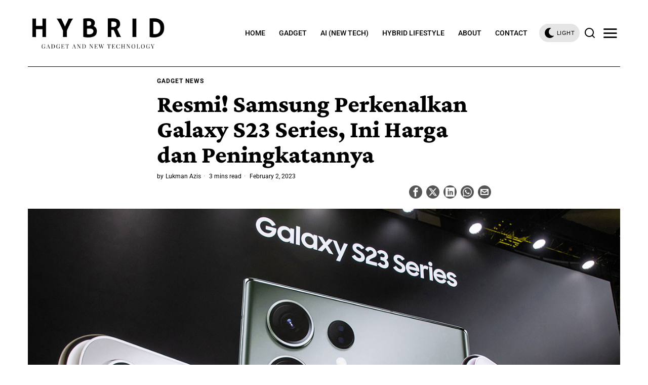

--- FILE ---
content_type: text/css
request_url: https://hybrid.co.id/wp-content/themes/fox/css56/common.css?ver=6.2.7
body_size: 9292
content:
@charset "UTF-8";
/*! normalize.css v4.1.1 | MIT License | github.com/necolas/normalize.css */
html {
  font-family: sans-serif;
  -ms-text-size-adjust: 100%;
  -webkit-text-size-adjust: 100%;
}

body {
  margin: 0;
}

article, aside, details, figcaption, figure, footer, header, main, menu, nav, section, summary {
  display: block;
}

audio, canvas, progress, video {
  display: inline-block;
}

audio:not([controls]) {
  display: none;
  height: 0;
}

progress {
  vertical-align: baseline;
}

[hidden], template {
  display: none;
}

a {
  background-color: transparent;
  -webkit-text-decoration-skip: objects;
}

a:active, a:hover {
  outline-width: 0;
}

abbr[title] {
  border-bottom: none;
  text-decoration: underline;
  -webkit-text-decoration: underline dotted;
          text-decoration: underline dotted;
}

b, strong {
  font-weight: inherit;
}

b, strong {
  font-weight: bolder;
}

dfn {
  font-style: italic;
}

h1 {
  font-size: 2em;
  margin: 0.67em 0;
}

mark {
  background-color: #ff0;
  color: #000;
}

small {
  font-size: 80%;
}

sub, sup {
  font-size: 75%;
  line-height: 0;
  position: relative;
  vertical-align: baseline;
}

sub {
  bottom: -0.25em;
}

sup {
  top: -0.5em;
}

img {
  border-style: none;
}

svg:not(:root) {
  overflow: hidden;
}

code, kbd, pre, samp {
  font-family: monospace, monospace;
  font-size: 1em;
}

figure {
  margin: 1em 40px;
}

hr {
  box-sizing: content-box;
  height: 0;
  overflow: visible;
}

button, input, select, textarea {
  font: inherit;
  margin: 0;
}

optgroup {
  font-weight: 700;
}

button, input {
  overflow: visible;
}

button, select {
  text-transform: none;
}

[type=reset], [type=submit], button, html [type=button] {
  -webkit-appearance: button;
}

[type=button]::-moz-focus-inner, [type=reset]::-moz-focus-inner, [type=submit]::-moz-focus-inner, button::-moz-focus-inner {
  border-style: none;
  padding: 0;
}

[type=button]:-moz-focusring, [type=reset]:-moz-focusring, [type=submit]:-moz-focusring, button:-moz-focusring {
  outline: 1px dotted ButtonText;
}

fieldset {
  border: 1px solid silver;
  margin: 0 2px;
  padding: 0.35em 0.625em 0.75em;
}

legend {
  box-sizing: border-box;
  color: inherit;
  display: table;
  max-width: 100%;
  padding: 0;
  white-space: normal;
}

textarea {
  overflow: auto;
}

[type=checkbox], [type=radio] {
  box-sizing: border-box;
  padding: 0;
}

[type=number]::-webkit-inner-spin-button, [type=number]::-webkit-outer-spin-button {
  height: auto;
}

[type=search] {
  -webkit-appearance: textfield;
  outline-offset: -2px;
}

[type=search]::-webkit-search-cancel-button, [type=search]::-webkit-search-decoration {
  -webkit-appearance: none;
}

::-webkit-input-placeholder {
  color: inherit;
  opacity: 0.54;
}

::-webkit-file-upload-button {
  -webkit-appearance: button;
  font: inherit;
}

.clearfix {
  *zoom: 1;
}

.clearfix:before, .clearfix:after {
  display: table;
  content: "";
  line-height: 0;
}

.clearfix:after {
  clear: both;
}

article, aside, details, figcaption, figure, footer, topbar, hgroup, nav, section {
  display: block;
}

audio, canvas, video {
  display: inline-block;
  *display: inline;
  *zoom: 1;
}

audio:not([controls]) {
  display: none;
}

html {
  font-size: 100%;
  -webkit-text-size-adjust: 100%;
  -ms-text-size-adjust: 100%;
}

a:focus {
  outline: thin dotted #333;
  outline: 5px auto -webkit-focus-ring-color;
  outline-offset: -2px;
}

a:hover, a:active {
  outline: 0;
}

sub, sup {
  position: relative;
  font-size: 75%;
  line-height: 0;
  vertical-align: baseline;
}

sup {
  top: -0.5em;
}

sub {
  bottom: -0.25em;
}

img {
  max-width: 100%;
  width: auto\9 ;
  height: auto;
  vertical-align: middle;
  border: 0;
  -ms-interpolation-mode: bicubic;
}

button, input, select, textarea {
  margin: 0;
  font-size: 100%;
  vertical-align: middle;
}

button, input {
  *overflow: visible;
  line-height: normal;
}

button::-moz-focus-inner, input::-moz-focus-inner {
  padding: 0;
  border: 0;
}

[class^=ic56-], [class*=" ic56-"] {
  /* use !important to prevent issues with browser extensions that change fonts */
  font-family: "icon56" !important;
  font-style: normal;
  font-weight: normal;
  font-variant: normal;
  text-transform: none;
  line-height: 1;
  /* Better Font Rendering =========== */
  -webkit-font-smoothing: antialiased;
  -moz-osx-font-smoothing: grayscale;
}

.ic56-headphones:before {
  content: "\e925";
}

.ic56-search1:before {
  content: "\e986";
}

.ic56-menu:before {
  content: "\e9bd";
}

.ic56-link:before {
  content: "\e9cb";
}

.ic56-heart:before {
  content: "\e9da";
}

.ic56-cross:before {
  content: "\ea0f";
}

.ic56-play3:before {
  content: "\ea1c";
}

.ic56-amazon:before {
  content: "\ea87";
}

.ic56-google:before {
  content: "\ea88";
}

.ic56-facebook:before {
  content: "\ea90";
}

.ic56-facebook2:before {
  content: "\ea91";
}

.ic56-instagram:before {
  content: "\ea92";
}

.ic56-whatsapp:before {
  content: "\ea93";
}

.ic56-spotify:before {
  content: "\ea94";
}

.ic56-telegram:before {
  content: "\ea95";
}

.ic56-twitter:before {
  content: "\ea96";
}

.ic56-vk:before {
  content: "\ea98";
}

.ic56-sina-weibo:before {
  content: "\ea9a";
}

.ic56-rss:before {
  content: "\ea9b";
}

.ic56-youtube:before {
  content: "\ea9d";
}

.ic56-twitch:before {
  content: "\ea9f";
}

.ic56-vimeo:before {
  content: "\eaa0";
}

.ic56-vimeo2:before {
  content: "\eaa1";
}

.ic56-flickr:before {
  content: "\eaa3";
}

.ic56-dribbble:before {
  content: "\eaa7";
}

.ic56-behance:before {
  content: "\eaa8";
}

.ic56-500px:before {
  content: "\eaab";
}

.ic56-steam:before {
  content: "\eaac";
}

.ic56-github:before {
  content: "\eab0";
}

.ic56-wordpress:before {
  content: "\eab4";
}

.ic56-tumblr:before {
  content: "\eab9";
}

.ic56-yahoo:before {
  content: "\eabb";
}

.ic56-soundcloud:before {
  content: "\eac3";
}

.ic56-soundcloud2:before {
  content: "\eac4";
}

.ic56-skype:before {
  content: "\eac5";
}

.ic56-reddit:before {
  content: "\eac6";
}

.ic56-linkedin:before {
  content: "\eac9";
}

.ic56-linkedin2:before {
  content: "\eaca";
}

.ic56-pinterest:before {
  content: "\ead1";
}

.ic56-pinterest2:before {
  content: "\ead2";
}

.ic56-yelp:before {
  content: "\ead7";
}

.ic56-paypal:before {
  content: "\ead8";
}

.ic56-x-twitter:before {
  content: "\e921";
}

.ic56-mastodon:before {
  content: "\e922";
}

.ic56-threads:before {
  content: "\e923";
}

.ic56-tiktok:before {
  content: "\e906";
}

.ic56-chevron-thin-right:before {
  content: "\e91e";
}

.ic56-chevron-thin-up:before {
  content: "\e907";
}

.ic56-chevron-small-up:before {
  content: "\e908";
}

.ic56-chevron-thin-down:before {
  content: "\e909";
}

.ic56-chevron-small-down:before {
  content: "\e90a";
}

.ic56-link1:before {
  content: "\e91b";
}

.ic56-images:before {
  content: "\e924";
}

.ic56-heart1:before {
  content: "\e920";
}

.ic56-chevron-thin-left:before {
  content: "\e91f";
}

.ic56-chevron-thin-right:before {
  content: "\e91e";
}

.ic56-chevron-thin-up:before {
  content: "\e907";
}

.ic56-chevron-small-up:before {
  content: "\e908";
}

.ic56-chevron-thin-down:before {
  content: "\e909";
}

.ic56-chevron-small-down:before {
  content: "\e90a";
}

.ic56-external-link:before {
  content: "\e91c";
}

.ic56-link2:before {
  content: "\e91d";
}

.ic56-chevrons-up:before {
  content: "\e917";
}

.ic56-shopping-bag:before {
  content: "\e914";
}

.ic56-shopping-cart:before {
  content: "\e915";
}

.ic56-menu1:before {
  content: "\e913";
}

.ic56-x:before {
  content: "\e910";
}

.ic56-search:before {
  content: "\e911";
}

.ic56-chat_bubble_outline:before {
  content: "\e918";
}

.ic56-chat_bubble:before {
  content: "\e919";
}

.ic56-chat:before {
  content: "\e91a";
}

.ic56-arrow_upward:before {
  content: "\e916";
}

.ic56-clear:before {
  content: "\e912";
}

.ic56-close:before {
  content: "\e912";
}

.ic56-envelope:before {
  content: "\e90f";
}

.ic56-caret-left:before {
  content: "\e90c";
}

.ic56-caret-up:before {
  content: "\e90d";
}

.ic56-caret-down:before {
  content: "\e90e";
}

.ic56-quora:before {
  content: "\e900";
}

.ic56-tripadvisor:before {
  content: "\e901";
}

.ic56-medium:before {
  content: "\e902";
}

.ic56-snapchat-square:before {
  content: "\e903";
}

.ic56-snapchat-ghost:before {
  content: "\e904";
}

.ic56-snapchat:before {
  content: "\e905";
}

.ic56-caret-right:before {
  content: "\e90b";
}

.ic56-caret-left:before {
  content: "\e90c";
}

.ic56-caret-up:before {
  content: "\e90d";
}

.ic56-caret-down:before {
  content: "\e90e";
}

.ic56-quora:before {
  content: "\e900";
}

.ic56-tripadvisor:before {
  content: "\e901";
}

.ic56-medium:before {
  content: "\e902";
}

.ic56-snapchat-square:before {
  content: "\e903";
}

.ic56-snapchat-ghost:before {
  content: "\e904";
}

.ic56-snapchat:before {
  content: "\e905";
}

:root {
  --font-body: "Helvetica Neue", Helvetica, Arial, sans-serif;
  --font-heading: "Helvetica Neue", Helvetica, Arial, sans-serif;
  --font-nav: "Helvetica Neue", Helvetica, Arial, sans-serif;
  /* ACCENT */
  --accent-color: #db4a37;
  --link-color: #db4a36;
  --border-color: #c0c1c0;
  /* INPUT */
  --input-color: #000;
  --input-background: #fff;
  --input-border-color: var(--border-color);
  --input-border-width: 1px;
  --input-border-radius: 1px;
  --input-height: 46px;
  --input-focus-color: #000;
  --input-focus-background: #fafafa;
  --input-focus-border-color: var(--border-color);
  --input-shadow: none;
  --input-focus-shadow: none;
  --input-placeholder-opacity: 0.6;
  /* BUTTON */
  --button-padding: 28px;
  --button-height: 48px;
  --button-border-radius: 0px;
  --button-shadow: none;
  --button-hover-shadow: none;
  /* CONTENT WIDTH */
  --content-width: 1080px;
  --narrow-width: 660px;
  /* FACTORS */
  --ipad-f: 0.88;
  --ipad-portrait-f: 0.71;
  --iphone-f: 0.5;
  --iphone-portrait-f: 0.42;
  /* COLORS */
  --fb: #3b5998;
  --ms: #0084ff;
  --tw: #55acee;
  --pin: #cc2127;
  --lin: #0077b5;
  --em: #111;
  --ws: #128c7e;
  --rd: #ff4500;
  /* WIDGETS */
  --list-widget-border-style: solid;
  --list-widget-border-color: var(--border-color);
  /* TOOLTIP */
  --microtip-transition-duration: 0ms;
  /* DARK MODE */
  --darkmode-text-color: #fff;
  --darkmode-bg: #000;
}

html {
  overflow-y: scroll;
}

body {
  position: relative;
  overflow: hidden;
}

.hide_on_desktop {
  display: none !important;
}

@media only screen and (max-width: 840px) {
  .show_on_tablet {
    display: block !important;
  }
}

@media only screen and (max-width: 840px) {
  .hide_on_tablet {
    display: none !important;
  }
}

@media only screen and (max-width: 600px) {
  .show_on_mobile {
    display: block !important;
  }
}

@media only screen and (max-width: 600px) {
  .hide_on_mobile {
    display: none !important;
  }
}

/* RESPONSIVE VISIBILITY SYSTEM
=================================================================================*/
.disable--desktop,
.disable--tablet,
.disable--mobile,
.section56--disable {
  position: relative;
}
.disable--desktop:before,
.disable--tablet:before,
.disable--mobile:before,
.section56--disable:before {
  display: none;
  z-index: 999;
  position: absolute;
  top: 0;
  left: 0;
  bottom: 0;
  right: 0;
  cursor: not-allowed;
  background: rgba(255, 255, 255, 0.7);
}

.section56--disable:after {
  z-index: 9999;
  position: absolute;
  top: 48%;
  left: 10%;
  right: 10%;
  padding: 8px;
  text-align: center;
  background: #05456d;
  color: white;
  border-radius: 3px;
  box-shadow: 3px 5px 20px rgba(0, 0, 0, 0.6);
  cursor: not-allowed;
  content: "This section is hidden temporarily (by \"Section\" tab of your builder section). When you close Customizer, you won't be able to see this section.";
}

.section56--disable:before {
  display: block;
  content: "";
}

@media (min-width: 1025px) and (max-width: 99999px) {
  .hide--desktop {
    display: none !important;
  }
  .disable--desktop {
    opacity: 0.4;
  }
  .disable--desktop:before {
    content: "";
    display: block;
  }
}
@media (min-width: 700px) and (max-width: 1024px) {
  .hide--tablet {
    display: none !important;
  }
  .disable--tablet {
    opacity: 0.4;
  }
  .disable--tablet:before {
    content: "";
    display: block;
  }
}
@media (max-width: 699px) {
  .hide--mobile {
    display: none !important;
  }
  .disable--mobile {
    opacity: 0.4;
  }
  .disable--mobile:before {
    content: "";
    display: block;
  }
}
/* GENERAL CSS
=================================================================================*/
*, *:before, *:after {
  box-sizing: border-box;
  -webkit-box-sizing: border-box;
  -moz-box-sizing: border-box;
}

html {
  font-size: 0.625em; /* To make sure that 1rem = 10px */
}

.says,
.screen-reader-text,
.updated:not(.published),
.post-navigation h2 {
  clip: rect(1px, 1px, 1px, 1px);
  height: 1px;
  overflow: hidden;
  position: absolute !important;
  width: 1px;
}

/* ----------------------- typo */
body {
  font-family: var(--font-body);
  font-size: 16px;
  color: #000;
  line-height: 1.5;
}

@media only screen and (max-width: 600px) {
  body {
    font-size: 14px;
  }
}
h1, h2, h3, h4, h5, h6 {
  line-height: 1.3;
  font-family: var(--font-heading);
  font-weight: 700;
}

/* ----------------------- general margin */
figure, p, h1, h2, h3, h4, h5, h6, blockquote, table, ul, ol, dl, pre, address, .gallery, .wp-block-media-text, .wp-block-embed {
  margin: 0 0 24px;
}
@media only screen and (max-width: 600px) {
  figure, p, h1, h2, h3, h4, h5, h6, blockquote, table, ul, ol, dl, pre, address, .gallery, .wp-block-media-text, .wp-block-embed {
    margin-bottom: 20px;
  }
}

/* List
-------------------- */
ul, ol {
  padding-left: 1.75em;
}

ol {
  list-style-type: decimal;
}

ul {
  list-style-type: square;
}

li {
  line-height: 1.5;
}

/* Link
-------------------- */
a {
  color: var(--link-color);
  text-decoration: none;
}
a:hover {
  text-decoration: none;
}
a:focus {
  outline: inherit;
}

/* Image
-------------------- */
img {
  border: 0;
  max-width: 100%;
}

/* Blockquote
-------------------- */
blockquote {
  border: 0 solid;
}

/* INPUT
=================================================================================*/
input, textarea, select {
  max-width: 100%;
  background: none;
}

input[type=text],
input[type=search],
input[type=number],
input[type=email],
input[type=url],
input[type=date],
input[type=password],
textarea,
.fox-input {
  box-shadow: none;
  -webkit-appearance: none;
  -webkit-border-radius: 0;
  color: var(--input-color);
  border: 1px solid var(--input-border-color);
  border-radius: var(--input-border-radius);
  background: var(--input-background);
  border-width: var(--input-border-width);
  transition: color 0.15s ease-out, background-color 0.15s ease-out, border-color 0.15s ease-out, box-shadow 0.15s ease-out;
  line-height: var(--input-height);
  padding: 0 14px;
  font-size: 0.9em;
  font-family: var(--font-body);
  box-shadow: var(--input-shadow);
  width: 100%;
}
input[type=text]::-webkit-input-placeholder,
input[type=search]::-webkit-input-placeholder,
input[type=number]::-webkit-input-placeholder,
input[type=email]::-webkit-input-placeholder,
input[type=url]::-webkit-input-placeholder,
input[type=date]::-webkit-input-placeholder,
input[type=password]::-webkit-input-placeholder,
textarea::-webkit-input-placeholder,
.fox-input::-webkit-input-placeholder {
  opacity: var(--input-placeholder-opacity);
  color: var(--input-color);
}
input[type=text]::-moz-placeholder,
input[type=search]::-moz-placeholder,
input[type=number]::-moz-placeholder,
input[type=email]::-moz-placeholder,
input[type=url]::-moz-placeholder,
input[type=date]::-moz-placeholder,
input[type=password]::-moz-placeholder,
textarea::-moz-placeholder,
.fox-input::-moz-placeholder {
  opacity: var(--input-placeholder-opacity);
  color: var(--input-color);
}
input[type=text]:-moz-placeholder,
input[type=search]:-moz-placeholder,
input[type=number]:-moz-placeholder,
input[type=email]:-moz-placeholder,
input[type=url]:-moz-placeholder,
input[type=date]:-moz-placeholder,
input[type=password]:-moz-placeholder,
textarea:-moz-placeholder,
.fox-input:-moz-placeholder {
  opacity: var(--input-placeholder-opacity);
  color: var(--input-color);
}
input[type=text]:-ms-input-placeholder,
input[type=search]:-ms-input-placeholder,
input[type=number]:-ms-input-placeholder,
input[type=email]:-ms-input-placeholder,
input[type=url]:-ms-input-placeholder,
input[type=date]:-ms-input-placeholder,
input[type=password]:-ms-input-placeholder,
textarea:-ms-input-placeholder,
.fox-input:-ms-input-placeholder {
  opacity: var(--input-placeholder-opacity);
  color: var(--input-color);
}

textarea {
  height: 180px;
  padding-top: 12px;
  padding-bottom: 12px;
  line-height: 1.5;
  width: 100%;
}

input[type=text]:focus,
input[type=search]:focus,
input[type=number]:focus,
input[type=email]:focus,
input[type=url]:focus,
input[type=date]:focus,
input[type=password]:focus,
textarea:focus,
.fox-input:focus {
  color: var(--input-focus-color);
  border-color: var(--input-focus-border-color);
  background: var(--input-focus-background);
  box-shadow: var(--input-focus-shadow);
  outline: 0;
}
input[type=text]:focus::-webkit-input-placeholder,
input[type=search]:focus::-webkit-input-placeholder,
input[type=number]:focus::-webkit-input-placeholder,
input[type=email]:focus::-webkit-input-placeholder,
input[type=url]:focus::-webkit-input-placeholder,
input[type=date]:focus::-webkit-input-placeholder,
input[type=password]:focus::-webkit-input-placeholder,
textarea:focus::-webkit-input-placeholder,
.fox-input:focus::-webkit-input-placeholder {
  opacity: var(--input-placeholder-opacity);
  color: var(--input-focus-color);
}
input[type=text]:focus::-moz-placeholder,
input[type=search]:focus::-moz-placeholder,
input[type=number]:focus::-moz-placeholder,
input[type=email]:focus::-moz-placeholder,
input[type=url]:focus::-moz-placeholder,
input[type=date]:focus::-moz-placeholder,
input[type=password]:focus::-moz-placeholder,
textarea:focus::-moz-placeholder,
.fox-input:focus::-moz-placeholder {
  opacity: var(--input-placeholder-opacity);
  color: var(--input-focus-color);
}
input[type=text]:focus:-moz-placeholder,
input[type=search]:focus:-moz-placeholder,
input[type=number]:focus:-moz-placeholder,
input[type=email]:focus:-moz-placeholder,
input[type=url]:focus:-moz-placeholder,
input[type=date]:focus:-moz-placeholder,
input[type=password]:focus:-moz-placeholder,
textarea:focus:-moz-placeholder,
.fox-input:focus:-moz-placeholder {
  opacity: var(--input-placeholder-opacity);
  color: var(--input-focus-color);
}
input[type=text]:focus:-ms-input-placeholder,
input[type=search]:focus:-ms-input-placeholder,
input[type=number]:focus:-ms-input-placeholder,
input[type=email]:focus:-ms-input-placeholder,
input[type=url]:focus:-ms-input-placeholder,
input[type=date]:focus:-ms-input-placeholder,
input[type=password]:focus:-ms-input-placeholder,
textarea:focus:-ms-input-placeholder,
.fox-input:focus:-ms-input-placeholder {
  opacity: var(--input-placeholder-opacity);
  color: var(--input-focus-color);
}

select {
  width: 100%;
  max-width: 100%;
  outline: none;
  height: var(--input-height);
  line-height: var(--input-height);
  border: 1px solid var(--input-border-color);
  border-width: var(--input-border-width);
  padding: 0 12px;
}

/* BUTTON
=================================================================================*/
.button56 {
  display: inline-block;
}

input[type=submit],
button,
.btn56 {
  cursor: pointer;
  display: inline-flex;
  align-content: center;
  align-items: center;
  justify-content: center;
  line-height: var(--button-height);
  padding: 0 var(--button-padding);
  font-family: var(--font-heading);
  border: 0 solid;
  border-radius: var(--button-border-radius);
  box-shadow: var(--button-shadow);
  font-size: 12px;
  text-transform: uppercase;
  letter-spacing: 1px;
  font-weight: bold;
  letter-spacing: 0;
  text-align: center;
  transition: all 0.3s ease-out;
  color: white;
  background: black;
}
input[type=submit]:hover,
button:hover,
.btn56:hover {
  box-shadow: var(--button-hover-shadow);
  color: white;
  background: var(--accent-color);
}
input[type=submit] i,
button i,
.btn56 i {
  margin-left: 5px;
}

.btn56--primary {
  background-color: var(--accent-color);
  color: white;
}
.btn56--primary:hover {
  color: white;
}

.btn56--black {
  color: white;
  background: #191919;
}
.btn56--black:hover {
  color: white;
  background: #000;
}

.btn56--outline {
  color: inherit;
  border: 2px solid;
  background: none;
}
.btn56--outline:hover {
  color: inherit;
  background: none;
}

.btn56--fill {
  background: none;
  color: inherit;
  border: 2px solid;
}
.btn56--fill:hover {
  background-color: black;
  border-color: black;
  color: white;
}

/* BUTTON SIZES
==================================== */
.btn56--tiny {
  line-height: 28px;
  padding-left: 15px;
  padding-right: 15px;
  font-size: 0.8em;
}
.btn56--tiny.btn56--outline, .btn56--tiny.btn56--fill {
  line-height: 26px;
}

.btn56--small {
  line-height: 38px;
  padding-left: 20px;
  padding-right: 20px;
}
.btn56--small.btn56--outline, .btn56--small.btn56--fill {
  line-height: 36px;
}

.btn56--normal {
  line-height: 48px;
  padding-left: 28px;
  padding-right: 28px;
}
.btn56--normal.btn56--outline, .btn56--normal.btn56--fill {
  line-height: 46px;
}

.btn56--medium {
  line-height: 58px;
  padding-left: 38px;
  padding-right: 38px;
}
.btn56--medium.btn56--outline, .btn56--medium.btn56--fill {
  line-height: 56px;
}

.btn56--large {
  line-height: 68px;
  padding-left: 48px;
  padding-right: 48px;
}
.btn56--large.btn56--outline, .btn56--large.btn56--fill {
  line-height: 66px;
}

/* BUTTON ALIGN
==================================== */
.button56--align {
  display: block;
}
.button56--align .btn56 {
  display: inline-flex;
}

.button56--block {
  display: block;
  text-align: center;
}
.button56--block .btn56 {
  display: inline-flex;
}

.button56--block-full .btn56 {
  width: 100%;
}

.button56--block-half .btn56 {
  width: 50%;
}
@media only screen and (max-width: 600px) {
  .button56--block-half .btn56 {
    width: 100%;
  }
}

.button56--block-third .btn56 {
  width: 33.33%;
}
@media only screen and (max-width: 600px) {
  .button56--block-third .btn56 {
    width: 100%;
  }
}

/* GENERAL CLASSES
=================================================================================*/
.align-center {
  text-align: center;
}

.align-left {
  text-align: left;
}

.align-right {
  text-align: right;
}

/* ----------------------- text skin dark */
.textskin--dark {
  color: white;
}
.textskin--dark .meta56 .meta56__category--fancy a,
.textskin--dark .meta56 .meta56__category--fancy a:hover {
  color: inherit;
}

/* --------------------------       dark skin */
.skin--dark {
  background: #000;
  color: white;
}
.skin--dark .widget_archive li, .skin--dark .widget_nav_menu li, .skin--dark .widget_meta li, .skin--dark .widget_recent_entries li, .skin--dark .widget_categories li, .skin--dark .widget_product_categories li {
  border-color: rgba(255, 255, 255, 0.2);
}

/* ----------------------- hide */
.hide {
  display: none !important;
}

/* ----------------------- stretch */
.stretch--full .container {
  width: 98%;
  max-width: 100%;
}

/* SOCIAL
=================================================================================*/
.fox56-social-list ul {
  list-style: none;
  margin: 0;
  padding: 0;
  display: flex;
  align-items: center;
  flex-flow: row wrap;
}

.fox56-social-list li {
  display: block;
}
.fox56-social-list li + li {
  margin-left: 6px;
}
.fox56-social-list a {
  display: flex;
  align-content: center;
  align-items: center;
  justify-content: center;
  width: 32px;
  height: 32px;
  border-radius: 50%;
  border: 0 solid;
  text-align: center;
  font-size: 18px;
  color: inherit;
  text-decoration: none;
  transition: all 0.15s ease-out;
}
.fox56-social-list i {
  display: block;
}
.fox56-social-list img {
  display: block;
  width: 18px;
}

.fox56-social-list a:hover {
  color: var(--accent-color);
}

/* SHARE
=================================================================================*/
.share56 {
  display: flex;
  align-items: center;
}

.align-center .share56,
.share56.align-center {
  justify-content: center;
}

.align-right .share56,
.share56.align-right {
  justify-content: flex-end;
}

.share56 ul {
  list-style: none;
  margin: 0;
  padding: 0;
  display: flex;
  align-items: center;
  flex-flow: row wrap;
}

@media only screen and (max-width: 600px) {
  .share56__label {
    display: none;
  }
}

.share56__label + ul {
  margin-left: 16px;
}
@media only screen and (max-width: 600px) {
  .share56__label + ul {
    margin-left: 0;
  }
}

.share56 li {
  display: block;
}

.share56 a {
  display: block;
  color: #fff;
  background: #111;
  text-decoration: none;
  text-align: center;
  display: flex;
  align-items: center;
  justify-content: center;
  font-size: 16px;
  height: 32px;
  transition: all 0.2s ease-out;
}
.share56 a:hover {
  color: white;
  background-color: #111;
}

.share56 a span {
  display: none;
}

/* full
============================= */
.share56--full ul {
  text-align: center;
  width: 100%;
  display: grid;
  grid-auto-columns: 1fr;
  -moz-column-gap: 3px;
       column-gap: 3px;
}
.share56--full li {
  grid-row: 1;
}

/* inline
============================= */
.share56--inline a {
  width: 32px;
  height: 32px;
  border-radius: 30px;
}
.share56--inline li + li {
  margin-left: 3px;
}

/* brand color
============================= */
.share56--brand a {
  color: white;
  box-shadow: 0 -2px 0 rgba(0, 0, 0, 0.1) inset;
}
.share56--brand a:hover {
  color: white;
}
.share56--brand .li-facebook a {
  background: var(--fb);
}
.share56--brand .li-twitter a {
  background: var(--tw);
}
.share56--brand .li-pinterest a {
  background: var(--pin);
}
.share56--brand .li-linkedin a {
  background: var(--lin);
}
.share56--brand .li-reddit a {
  background: var(--rd);
}
.share56--brand .li-whatsapp a {
  background: var(--ws);
}
.share56--brand .li-email a {
  background: var(--em);
}
.share56--brand .li-telegram a {
  background: #0088cc;
}

/* COL SYSTEM
=================================================================================*/
.row56 {
  display: grid;
  -moz-column-gap: 24px;
       column-gap: 24px;
  margin: 0;
}
@media only screen and (max-width: 840px) {
  .row56 {
    display: block;
  }
}

.row56--1cols {
  grid-template-columns: 1fr;
}

.row56--2cols {
  grid-template-columns: repeat(2, 1fr);
}

.row56--3cols {
  grid-template-columns: repeat(3, 1fr);
}

.row56--4cols {
  grid-template-columns: repeat(4, 1fr);
}

.row56--5cols {
  grid-template-columns: repeat(5, 1fr);
}

@media only screen and (max-width: 840px) {
  .row56__col + .row56__col {
    margin-top: 24px;
  }
}

[class*=col-].row56__col {
  padding: 0;
}

.col--1 {
  grid-column: 1/-1;
}

.col--1-1 {
  grid-column: 1/span 1;
}

.col--1-2 {
  grid-column: 1/span 2;
}

.col--1-3 {
  grid-column: 1/span 3;
}

.col--1-4 {
  grid-column: 1/span 4;
}

.col--2 {
  grid-column: 2/-1;
}

.col--2-1 {
  grid-column: 2/span 1;
}

.col--2-2 {
  grid-column: 2/span 2;
}

.col--2-3 {
  grid-column: 2/span 3;
}

.col--2-4 {
  grid-column: 2/span 4;
}

.col--3 {
  grid-column: 3/-1;
}

.col--3-1 {
  grid-column: 3/span 1;
}

.col--3-2 {
  grid-column: 3/span 2;
}

.col--3-3 {
  grid-column: 3/span 3;
}

.col--4 {
  grid-column: 4/-1;
}

.col--4-1 {
  grid-column: 4/span 1;
}

.col--4-2 {
  grid-column: 4/span 2;
}

.col--4-3 {
  grid-column: 4/span 3;
}

.order--1 {
  order: 1;
}

.order--2 {
  order: 2;
}

.order--3 {
  order: 3;
}

.order--4 {
  order: 4;
}

.order--5 {
  order: 5;
}

.order--6 {
  order: 6;
}

/* COLUMN SYSTEM OLD
=================================================================================*/
.row {
  display: flex;
  align-items: stretch;
  flex-flow: row wrap;
  margin: 0 -10px;
}

.col {
  padding: 0 10px;
}

.col-0-1 {
  width: 0;
  display: none !important;
}

.col-1-1 {
  width: 100%;
}

.col-1-2 {
  width: 50%;
}

.col-1-3 {
  width: 33.33%;
}

.col-2-3 {
  width: 66.66%;
}

.col-1-4 {
  width: 25%;
}

.col-3-4 {
  width: 75%;
}

.col-1-5 {
  width: 20%;
}

.col-2-5 {
  width: 40%;
}

.col-3-5 {
  width: 60%;
}

.col-4-5 {
  width: 80%;
}

.col-1-6 {
  width: 16.66%;
}

.col-5-6 {
  width: 83.3333333%;
}

.col-1-7 {
  width: 14.28%;
}

.col-1-8 {
  width: 12.5%;
}

/* SITE LAYOUT
=================================================================================*/
#wi-main {
  overflow: hidden;
}

body {
  background: #fff;
  border: 0 solid;
}
@media only screen and (max-width: 840px) {
  body {
    border: 0;
  }
}

body.layout-boxed #wi-all {
  background-color: white;
  max-width: 100%;
  margin-left: auto;
  margin-right: auto;
  width: calc(var(--content-width) + 60px);
  position: relative;
  border: 0 solid;
}

#wi-all,
.wi-content,
.widget-area {
  max-width: 100%;
}
#wi-all::after,
.wi-content::after,
.widget-area::after {
  clear: both;
  content: "";
  display: table;
}

body.layout-boxed.body--hand-drawn #wi-all {
  border: 0;
}
body.layout-boxed.body--hand-drawn .handborder {
  position: absolute;
}
body.layout-boxed.body--hand-drawn .handborder--left,
body.layout-boxed.body--hand-drawn .handborder--right {
  top: 0;
  bottom: 0;
  width: 2px;
  background: url(../images/line.webp) top left repeat-y;
}
body.layout-boxed.body--hand-drawn .handborder--top,
body.layout-boxed.body--hand-drawn .handborder--bottom {
  left: 0;
  right: 0;
  height: 2px;
  background: url(../images/line-h.webp) top left repeat-x;
}
body.layout-boxed.body--hand-drawn .handborder--right {
  right: 0;
}
body.layout-boxed.body--hand-drawn .handborder--left {
  left: 0;
}
body.layout-boxed.body--hand-drawn .handborder--top {
  top: 0;
}
body.layout-boxed.body--hand-drawn .handborder--bottom {
  bottom: 0;
}

/* Container
-------------------------------------- */
.container {
  width: var(--content-width);
  max-width: 97%;
  margin-left: auto;
  margin-right: auto;
  *zoom: 1;
  clear: both;
}
.container:before, .container:after {
  clear: both;
  display: table;
  content: "";
  line-height: 0;
}
.container::after {
  clear: both;
  content: "";
  display: table;
}
.container .container {
  max-width: 100%;
}
@media only screen and (max-width: 600px) {
  .container {
    max-width: 94%;
  }
}

/* 
 * Primary, Secondary and layout
 * Padding
 * we'll use padding of #wi-content wrapper
 * so that we can control it via page CSS
 *
 * .primary is the element that brings padding right when we have sidebar
-------------------------------------- */
.wi-content {
  padding: 20px 0 60px;
}
@media only screen and (max-width: 840px) {
  .wi-content {
    padding-bottom: 40px;
  }
}
@media only screen and (max-width: 600px) {
  .wi-content {
    padding-bottom: 30px;
  }
}

.home.blog .wi-content {
  overflow: hidden;
  padding-top: 10px;
}
@media only screen and (max-width: 840px) {
  .home.blog .wi-content {
    padding-top: 0 !important;
  }
}

.archive .wi-content {
  padding-top: 60px;
  padding-bottom: 80px;
}

/* SIDEBAR
=================================================================================*/
.hassidebar > .container--main {
  display: flex;
  align-items: stretch;
}
@media only screen and (max-width: 840px) {
  .hassidebar > .container--main {
    display: block;
  }
}
.hassidebar > .container--main > .primary56 {
  width: calc(100% - 260px);
  flex: none;
}
@media only screen and (max-width: 840px) {
  .hassidebar > .container--main > .primary56 {
    width: 100% !important;
  }
}
.hassidebar > .container--main > .secondary56 {
  flex: none;
}
@media only screen and (max-width: 840px) {
  .hassidebar > .container--main > .secondary56 {
    width: 100%;
  }
}

.secondary56 {
  width: 260px;
}
@media only screen and (max-width: 840px) {
  .secondary56 {
    margin-top: 24px;
  }
}

.secondary56 {
  position: relative;
}

.secondary56__sep {
  position: absolute;
  z-index: 10;
  top: 0;
  bottom: 0;
  border-left: 0 solid var(--border-color);
}

.section56--nosidebar .secondary56 {
  display: none !important;
}

/**
 * SIDEBAR LEFT
 */
.hassidebar--right .primary56 {
  padding-right: 32px;
}
@media only screen and (max-width: 1024px) {
  .hassidebar--right .primary56 {
    padding-right: 10px;
  }
}
@media only screen and (max-width: 840px) {
  .hassidebar--right .primary56 {
    padding-right: 0;
  }
}
.hassidebar--right .secondary56__sep {
  left: -16px;
}
@media only screen and (max-width: 1024px) {
  .hassidebar--right .secondary56__sep {
    left: -5px;
  }
}
@media only screen and (max-width: 840px) {
  .hassidebar--right .secondary56__sep {
    display: none;
  }
}

.hassidebar--left .secondary56 {
  order: 1;
}
.hassidebar--left .secondary56__sep {
  right: -16px;
}
@media only screen and (max-width: 1024px) {
  .hassidebar--left .secondary56__sep {
    right: -5px;
  }
}
@media only screen and (max-width: 840px) {
  .hassidebar--left .secondary56__sep {
    display: none;
  }
}
.hassidebar--left .primary56 {
  order: 2;
  padding-left: 32px;
}
@media only screen and (max-width: 1024px) {
  .hassidebar--left .primary56 {
    padding-left: 16px;
  }
}
@media only screen and (max-width: 840px) {
  .hassidebar--left .primary56 {
    padding-left: 0;
  }
}

/* AD
=================================================================================*/
.ad56 {
  line-height: 0;
  text-align: center;
}

.ad56__content {
  display: inline-block;
}

.ad56__content--banner a {
  display: block;
}

.ad56__wrapper {
  padding: 0;
}

/**
 * Ad code: make it center
 */
.ad56--code {
  display: flex;
  justify-content: center;
  text-align: center;
}
.ad56--code > div,
.ad56--code > a,
.ad56--code > img,
.ad56--code > span,
.ad56--code > figure,
.ad56--code > strong,
.ad56--code > ins {
  display: block;
}

/**
 * Banner Images
 */
.banner56 {
  display: block;
  margin: 0 auto;
  max-width: 100%;
  text-align: center;
}
.banner56 a {
  display: block;
  outline: 0;
}

.banner56--mobile {
  display: none;
}
@media only screen and (max-width: 600px) {
  .banner56--mobile {
    display: block;
  }
  .banner56--mobile ~ .banner56--desktop, .banner56--mobile ~ .banner56--tablet {
    display: none;
  }
}

.banner56--tablet {
  display: none;
}
@media only screen and (max-width: 840px) {
  .banner56--tablet {
    display: block;
  }
  .banner56--tablet ~ .banner56--desktop {
    display: none;
  }
}

/* META
=================================================================================*/
/* META
================================*/
.meta56 {
  display: flex;
  align-items: center;
  flex-flow: row wrap;
  font-size: 0.9em;
  line-height: 1.4;
  font-family: var(--font-heading);
  -ms-word-wrap: break-word;
  word-wrap: break-word;
}

.align-center .meta56 {
  justify-content: center;
}

.align-right .meta56 {
  justify-content: flex-end;
}

.meta56__item + .meta56__item:before {
  content: "·";
  margin: 0 5px;
  opacity: 0.5;
}

.meta56__item a {
  color: inherit;
  transition: all 0.15s ease-out;
}
.meta56__item a:hover {
  color: inherit;
}

.meta56__comment a {
  display: inline-flex;
  align-items: center;
}
.meta56__comment a span + i {
  margin-left: 2px;
}
.meta56__comment a i.off {
  opacity: 0.4;
}

/* LIVE INDICATOR - since 4.3
================================*/
.live-indicator {
  margin: 10px 0;
  display: inline-block;
  font-family: "Helvetica Neue", Arial, sans-serif;
  vertical-align: middle;
  color: #d0022c;
  font-size: 0.8em;
  font-weight: bold;
}

.live-word {
  display: inline-block;
  margin-right: 4px;
}

.single-post .live-word {
  background: #d0022c;
  color: white;
  border-radius: 3px;
  padding: 2px 10px;
  text-transform: uppercase;
  font-size: 10px;
  letter-spacing: 0.5px;
}

.live-circle {
  width: 10px;
  height: 10px;
  border-radius: 50%;
  background: #d0022c;
  display: inline-block;
  margin-right: 4px;
  animation: live-fade 2s infinite;
}

@keyframes live-fade {
  0% {
    opacity: 1;
  }
  50% {
    opacity: 0;
  }
  100% {
    opacity: 1;
  }
}
/* AUTHOR
================================*/
.meta56__author {
  display: flex;
  align-items: center;
  flex-flow: row wrap;
}
.meta56__author a {
  display: flex;
  align-items: center;
  align-content: center;
}
.meta56__author a img {
  width: 32px;
  display: block;
  border-radius: 50%;
  margin-right: 6px;
}
.meta56__author a:first-child {
  margin-left: 4px;
}

.meta56__author__by {
  margin-right: 5px;
}

.meta56__author__sep {
  margin: 0 6px;
}

/* CATEGORY
================================*/
.meta56__category {
  -ms-word-wrap: break-word;
  word-wrap: break-word;
}
.meta56__category a {
  color: inherit;
}

.meta56__category a,
.meta56__category span {
  display: inline-block;
}

/* FANCY CATEGORY
================================*/
.meta56__category--fancy {
  text-transform: uppercase;
  font-family: var(--font-heading);
  letter-spacing: 1px;
  font-size: 0.85em;
  word-wrap: break-word;
}
.meta56__category--fancy .sep {
  margin: 0 4px;
  opacity: 0.5;
}
.meta56__category--fancy a {
  border-bottom: 2px solid transparent;
  transition: all 0.15s ease-out;
  display: inline-block;
}
.meta56__category--fancy a:hover {
  border-bottom-color: currentColor;
}
@media only screen and (max-width: 420px) {
  .meta56__category--fancy {
    font-size: 0.8em;
  }
}

.meta56 .meta56__category--fancy a,
.meta56 .meta56__category--fancy a:hover {
  color: var(--accent-color);
}

.meta56__category--fancy--box a {
  display: inline-block;
  border: 2px solid;
  padding: 4px 6px;
}

.meta56__category--fancy--solid a {
  display: inline-block;
  padding: 2px 4px;
  border: 0;
}

/* CAROUSEL
=================================================================================*/
.carousel56 {
  overflow: hidden;
  position: relative;
}

.carousel56__container {
  margin: 0 -16px;
}

.blog56--slider .carousel56__container {
  margin: 0 -1px !important;
}
.blog56--slider .carousel-cell {
  padding: 0 1px !important;
}

.main-carousel {
  overflow-x: scroll;
  overflow-y: hidden;
  white-space: nowrap;
  width: auto;
  display: flex;
  -ms-overflow-style: -ms-autohiding-scrollbar;
  -ms-overflow-style: none; /* IE and Edge */
  scrollbar-width: none; /* Firefox */
}
.main-carousel.flickity-enabled {
  overflow-x: auto;
  overflow-y: auto;
  display: block;
}

.main-carousel::-webkit-scrollbar {
  display: none;
}

.carousel-cell {
  flex: none;
  display: block;
  white-space: normal !important;
  padding: 0 16px;
}

.main-carousel.carousel-ready .carousel-cell {
  height: 100%;
}

.carousel56--1cols .carousel-cell {
  width: 100%;
}

.carousel56--2cols .carousel-cell {
  width: 50%;
}

.carousel56--3cols .carousel-cell {
  width: 33.33%;
}

.carousel56--4cols .carousel-cell {
  width: 25%;
}

.carousel56--5cols .carousel-cell {
  width: 20%;
}

.carousel56--6cols .carousel-cell {
  width: 16.66%;
}

/* TABLET */
@media only screen and (max-width: 840px) {
  .carousel56--tablet--1cols .carousel-cell {
    width: 100%;
  }
  .carousel56--tablet--2cols .carousel-cell {
    width: 50%;
  }
  .carousel56--tablet--3cols .carousel-cell {
    width: 33.33%;
  }
  .carousel56--tablet--4cols .carousel-cell {
    width: 25%;
  }
}
/* MOBILE */
@media only screen and (max-width: 600px) {
  .carousel56--mobile--1cols .carousel-cell {
    width: 100%;
  }
  .carousel56--mobile--2cols .carousel-cell {
    width: 50%;
  }
}
/* HINT VERSION
--------------------------- */
.carousel56--hint--1cols .carousel-cell {
  width: 90%;
}

.carousel56--hint--2cols .carousel-cell {
  width: 45%;
}

.carousel56--hint--3cols .carousel-cell {
  width: 30%;
}

.carousel56--hint--4cols .carousel-cell {
  width: 22.5%;
}

.carousel56--hint--5cols .carousel-cell {
  width: 18%;
}

.carousel56--hint--6cols .carousel-cell {
  width: 15%;
}

/* TABLET */
@media only screen and (max-width: 840px) {
  .carousel56--tablet--hint--1cols .carousel-cell {
    width: 90%;
  }
  .carousel56--tablet--hint--2cols .carousel-cell {
    width: 45%;
  }
  .carousel56--tablet--hint--3cols .carousel-cell {
    width: 30%;
  }
  .carousel56--tablet--hint--4cols .carousel-cell {
    width: 22.5%;
  }
}
/* MOBILE */
@media only screen and (max-width: 600px) {
  .carousel56--mobile--hint--1cols .carousel-cell {
    width: 90%;
  }
  .carousel56--mobile--hint--2cols .carousel-cell {
    width: 45%;
  }
}
/* TITLE BAR
=================================================================================*/
.titlebar56 {
  display: block;
  border: 0 solid;
}

.titlebar56 .container {
  border: 0 solid;
  padding: 20px 0;
}
@media only screen and (max-width: 600px) {
  .titlebar56 .container {
    padding: 10px 0;
  }
}

.titlebar56__main {
  display: block;
  margin: 0 auto;
  max-width: 100%;
  width: 600px;
}

.align-left .titlebar56__main {
  margin-left: 0;
}

.align-right .titlebar56__main {
  margin-left: auto;
  margin-right: 0;
}

.titlebar56__title {
  margin: 0;
  font-size: 64px;
}
@media only screen and (max-width: 600px) {
  .titlebar56__title {
    font-size: 32px;
  }
}

.titlebar56__description {
  font-weight: 300;
  font-size: 1.1em;
  line-height: 1.4;
}
@media only screen and (max-width: 600px) {
  .titlebar56__description {
    font-size: 0.9em;
    line-height: 1.3;
  }
}
.titlebar56__description p {
  margin: 0;
}

.titlebar56__label {
  display: inline-block;
  background: black;
  color: white;
  font-family: var(--font-heading);
  font-size: 10px;
  text-transform: uppercase;
  letter-spacing: 1px;
  padding: 0 6px;
  line-height: 20px;
}

/* SUB CATS
=============================== */
.terms56 {
  line-height: 0;
}

.terms56 ul {
  line-height: 0;
  overflow: hidden;
  list-style: none;
  margin: 0;
  padding: 0;
}

.terms56 li {
  display: inline-block;
  margin: 0 4px 2px 0;
}

.terms56 a {
  display: block;
  color: inherit;
  background: #f0f0f0;
  padding: 0 14px;
  line-height: 24px;
  font-family: var(--font-heading);
  border: 0 solid;
  transition: all 0.15s ease-out;
}
.terms56 a:hover {
  color: inherit;
  background: #e0e0e0;
}
@media only screen and (max-width: 600px) {
  .terms56 a {
    padding: 0 10px;
  }
}

/* AUTHOR
=============================== */
.titlebar56--author .titlebar56__main {
  display: flex;
  align-items: flex-start;
}

.titlebar56--author .titlebar56__title {
  font-size: 2em;
}
@media only screen and (max-width: 600px) {
  .titlebar56--author .titlebar56__title {
    font-size: 1.2em;
  }
}

.titlebar56__author__avatar {
  display: block;
  width: 150px;
  margin-top: 8px;
}
@media only screen and (max-width: 840px) {
  .titlebar56__author__avatar {
    width: 90px;
  }
}
@media only screen and (max-width: 600px) {
  .titlebar56__author__avatar {
    width: 54px;
  }
}

.titlebar56__author__text {
  padding-left: 20px;
  width: calc(100% - 80px);
}
@media only screen and (max-width: 600px) {
  .titlebar56__author__text {
    padding-left: 10px;
  }
}

@media only screen and (max-width: 600px) {
  .titlebar56--author .fox56-social-list a {
    font-size: 14px;
    width: 28px;
    height: 28px;
  }
}

/* AVA STYLE - this is common for both title bar and single author box
================================== */
.authorbox56--avatar-acute .authorbox56__avatar {
  position: relative;
  z-index: 30;
  color: inherit;
}
.authorbox56--avatar-acute .authorbox56__avatar:hover {
  color: inherit;
}
.authorbox56--avatar-acute .authorbox56__avatar img {
  background: white;
  width: 100%;
  position: relative;
  z-index: 30;
  background: white;
  padding: 4px;
  border: 1px solid;
}
.authorbox56--avatar-acute .authorbox56__avatar:after {
  content: "";
  display: block;
  position: absolute;
  z-index: 4;
  top: 4px;
  left: 4px;
  width: 106%;
  height: 106%;
  background: rgba(0, 0, 0, 0.2);
  transform: rotate(5deg);
}

.authorbox56--avatar-round .authorbox56__avatar img {
  border-radius: 4px;
}

.authorbox56--avatar-circle .authorbox56__avatar img {
  border-radius: 50%;
}

/* HAS BACKGROUND
=============================== */
.titlebar56.has-cover {
  position: relative;
}
.titlebar56.has-cover .container {
  position: relative;
  z-index: 30;
  padding: 5em 0;
}
@media only screen and (max-width: 840px) {
  .titlebar56.has-cover .container {
    padding: 3em 0;
  }
}
@media only screen and (max-width: 600px) {
  .titlebar56.has-cover .container {
    padding: 1.2em 0;
  }
}
.titlebar56.has-cover .titlebar56__title {
  color: white;
}

.titlebar56__overlay,
.titlebar56__bg,
.titlebar56__bg img {
  position: absolute;
  top: 0;
  right: 0;
  bottom: 0;
  left: 0;
  z-index: 1;
}

.titlebar56__bg img {
  width: 100%;
  height: 100%;
  -o-object-fit: cover;
     object-fit: cover;
  -o-object-position: center;
     object-position: center;
}

.titlebar56__overlay {
  z-index: 10;
  background: rgba(0, 0, 0, 0.6);
}

/* TOPAREA
=================================================================================*/
.toparea56 .container {
  padding: 2em 0;
  border-bottom: 1px solid var(--border-color);
}

/* TOPAREA SLIDER
========================================= */
.toparea56 .blog56--slider .post56__overlay {
  background: rgba(0, 0, 0, 0.3);
}
.toparea56 .blog56--slider .post56--ontop .post56__text__inner {
  max-width: 600px;
}
.toparea56 .blog56--slider .post56__padding {
  padding-bottom: 55%;
}
@media only screen and (max-width: 840px) {
  .toparea56 .blog56--slider .post56__padding {
    padding-bottom: 70%;
  }
}
@media only screen and (max-width: 600px) {
  .toparea56 .blog56--slider .post56__padding {
    padding-bottom: 90%;
  }
}

/* ARCHIVE MAIN
=================================================================================*/
.archive56__main {
  padding: 2em 0;
}
@media only screen and (max-width: 600px) {
  .archive56__main {
    padding: 1em 0;
  }
}

.page404__content {
  padding: 120px 0;
  text-align: center;
  margin: 0 auto;
  max-width: 600px;
}
@media only screen and (max-width: 600px) {
  .page404__content {
    padding: 60px 0;
  }
}

.page404__message + .searchform {
  margin-top: 16px;
}

/**
 * DARK MODE
 * todo57 - include this in a separated dark mode file
 * ------------------------------------------------------------------------
 * @since 4.7
 */
.darkmode-img-logo,
.footer56__logo .darkmode-footer-logo {
  display: none;
}

.darkmode {
  background: var(--darkmode-bg);
  color: var(--darkmode-text-color);
  /* --------------------------       scroll up */
  /* --------------------------       side dock */
  /* --------------------------       menu item */
  /* --------------------------       drop down by default */
  /* --------------------------       sticky header */
  /* --------------------------       modal search */
  /* --------------------------       mobile logo */
  /* --------------------------       custom logo */
  /* --------------------------       footer sidebar */
  /* --------------------------       footer bottom */
  /* --------------------------       off canvas */
  /* --------------------------       terms */
  /* --------------------------       lines softer */
  /* --------------------------       caption */
}
.darkmode .review-text {
  background: rgba(255, 255, 255, 0.2);
}
.darkmode .review-text-inner {
  border-color: rgba(255, 255, 255, 0.2);
}
.darkmode .scrollup56 {
  background: var(--darkmode-bg);
  color: var(--darkmode-text-color);
}
.darkmode .sidedock56 {
  background: var(--darkmode-bg);
}
.darkmode .mainnav ul.menu > li > a,
.darkmode .mainnav ul.menu > li > a:hover {
  color: var(--darkmode-text-color);
}
.darkmode .mainnav ul.sub-menu {
  background: var(--darkmode-bg);
  color: var(--darkmode-text-color);
}
.darkmode .masthead--sticky .masthead__wrapper.before-sticky {
  background: var(--darkmode-bg);
}
.darkmode .masthead--sticky .masthead__wrapper.before-sticky .mainnav ul.menu > li > a {
  color: var(--darkmode-text-color);
}
.darkmode .search-wrapper-modal {
  background: var(--darkmode-bg);
  color: var(--darkmode-text-color);
}
.darkmode .header_mobile56 {
  background: var(--darkmode-bg);
  color: var(--darkmode-text-color);
}
.darkmode .darkmode-img-logo,
.darkmode .footer56__logo .darkmode-footer-logo {
  display: block;
}
.darkmode .darkmode-img-logo + .main-img-logo,
.darkmode .footer56__logo .darkmode-footer-logo + .main-footer-logo {
  display: none;
}
.darkmode .footer_sidebar56 {
  background: var(--darkmode-bg);
  color: var(--darkmode-text-color);
}
.darkmode .footer_bottom56 {
  background: var(--darkmode-bg);
  color: var(--darkmode-text-color);
}
.darkmode .offcanvas56 {
  background: var(--darkmode-bg);
  color: var(--darkmode-text-color);
}
.darkmode .terms56 a {
  background: rgba(255, 255, 255, 0.2);
}
.darkmode .post56__sep__line,
.darkmode .blog56__sep__line {
  border-color: rgba(255, 255, 255, 0.25) !important;
}
.darkmode .wp-caption-text, .darkmode .single_thumbnail56 figcaption, .darkmode .thumbnail56 figcaption, .darkmode .wp-block-image figcaption, .darkmode .blocks-gallery-caption, .darkmode .wp-element-caption {
  color: var(--darkmode-text-color);
}

/* HIDE COMMON WHEN NOT VISIBLE 
------------------------------------------------------------------------ */
.scrollup56,
.site-footer,
.footer_sidebar56,
.footer_bottom56,
.widget,
.sidedock56,
.fox-error {
  display: none;
}/*# sourceMappingURL=common.css.map */

--- FILE ---
content_type: text/css
request_url: https://hybrid.co.id/wp-content/themes/fox/css56/single-below.css?ver=6.2.7
body_size: 3874
content:
/* load unload stuffs
=================================================================================*/
.single56__related,
.authorboxes56,
#comments,
.singlebottom56 {
  visibility: visible;
}

/* CONTENT LINK STYLE
=================================================================================*/
.single56--link-1 .single56__content p a,
.single56--link-1 .single56__content ul a,
.single56--link-1 .single56__content ol a {
  text-decoration: underline;
  text-decoration-color: #ccc;
  text-underline-position: under;
  transition: all 0.15s ease;
}
.single56--link-1 .single56__content p a:hover,
.single56--link-1 .single56__content ul a:hover,
.single56--link-1 .single56__content ol a:hover {
  text-decoration-color: #333;
}

.single56--link-2 .single56__content p a,
.single56--link-2 .single56__content ul a,
.single56--link-2 .single56__content ol a {
  text-decoration: underline;
  text-underline-position: under;
  transition: all 0.15s ease;
}
.single56--link-2 .single56__content p a:hover,
.single56--link-2 .single56__content ul a:hover,
.single56--link-2 .single56__content ol a:hover {
  text-decoration-color: transparent;
}

.single56--link-3 .single56__content p a,
.single56--link-3 .single56__content ul a,
.single56--link-3 .single56__content ol a {
  color: inherit;
  text-decoration: underline;
  transition: all 0.15s ease;
}
.single56--link-3 .single56__content p a:hover,
.single56--link-3 .single56__content ul a:hover,
.single56--link-3 .single56__content ol a:hover {
  text-decoration-color: transparent;
}

/* CONTENT ALIGN AND STRETCH
=================================================================================*/
.can-stretch-full .alignfull {
  width: auto;
  max-width: none !important;
  margin-left: calc((100% - 100vw) / 2);
  margin-right: calc((100% - 100vw) / 2);
}
@media only screen and (max-width: 840px) {
  .can-stretch-full .alignfull {
    margin-left: 0;
    margin-right: 0;
    max-width: 100% !important;
  }
}

.can-stretch-wide .alignwide {
  margin-left: -60px;
  margin-right: -60px;
  max-width: calc(100% + 120px) !important;
}
@media only screen and (max-width: 840px) {
  .can-stretch-wide .alignwide {
    margin-left: 0;
    margin-right: 0;
    max-width: 100% !important;
  }
}

.single56--content-image-stretch .alignleft {
  margin-left: -60px;
}
@media only screen and (max-width: 840px) {
  .single56--content-image-stretch .alignleft {
    margin-left: 0;
  }
}
.single56--content-image-stretch .alignright {
  margin-right: -60px;
}
@media only screen and (max-width: 840px) {
  .single56--content-image-stretch .alignright {
    margin-right: 0;
  }
}
.single56--content-image-stretch .aligncenter {
  margin-left: -60px;
  margin-right: -60px;
  max-width: calc(100% + 120px) !important;
  display: block;
}
@media only screen and (max-width: 840px) {
  .single56--content-image-stretch .aligncenter {
    margin-left: 0;
    margin-right: 0;
  }
}

/* TAGS / same style as terms56 - title bar sub-categories
=================================================================================*/
/* AUTHOR BOX
=================================================================================*/
.authorbox56 {
  max-width: 100%;
  display: block;
}

.authorbox56 + .authorbox56 {
  margin-top: 12px;
}

.authorbox56__inner {
  display: flex;
  align-items: flex-start;
  margin: 0 auto;
}

.authorbox56__avatar {
  display: block;
  color: inherit;
  outline: 0;
  text-decoration: none;
  border: 0;
  width: 90px;
  flex: none;
}
@media only screen and (max-width: 600px) {
  .authorbox56__avatar {
    width: 54px;
  }
}

.authorbox56__text {
  width: calc(100% - 90px);
  flex: none;
  padding-left: 22px;
}
@media only screen and (max-width: 600px) {
  .authorbox56__text {
    width: calc(100% - 54px);
    padding-left: 12px;
  }
}

.authorbox56__name {
  font-size: 1.3em;
  font-weight: bold;
  margin: 0 0 10px;
}
.authorbox56__name a {
  color: inherit;
}
.authorbox56__name a:hover {
  color: inherit;
}

.authorbox56__description {
  line-height: 1.4;
  margin: 0 0 5px;
}
.authorbox56__description p {
  margin: 0;
}

.authorbox56 .fox56-social-list a:hover {
  color: inherit;
}

.authorbox56--simple {
  padding-top: 16px;
  border-top: 1px solid var(--border-color);
}

/* WIDTH
================================== */
.authorbox56--narrow {
  width: 580px;
  margin-left: auto;
  margin-right: auto;
}

/* AUTHOR BOX TAB
================================== */
.authorbox56__tabs {
  margin-bottom: 10px;
  display: flex;
}
.authorbox56__tabs a {
  display: block;
  color: inherit;
  cursor: pointer;
  text-transform: uppercase;
  letter-spacing: 0.5px;
  font-size: 14px;
  line-height: 28px;
  padding: 0 12px;
}
.authorbox56__tabs a:hover {
  color: inherit;
}
.authorbox56__tabs a + a {
  margin-left: 2px;
}
.authorbox56__tabs a.active {
  color: white;
  background: black;
  text-decoration: none;
}

.authorbox56__latest ol {
  margin: 0 0 10px;
}
.authorbox56__latest ol a {
  color: inherit;
}
.authorbox56__latest ol a:hover {
  color: inherit;
  text-decoration: underline;
}

.authorbox56--box {
  background: rgba(0, 0, 0, 0.1);
  padding: 5px;
}
.authorbox56--box .authorbox56__inner {
  border: 1px solid rgba(0, 0, 0, 0.4);
  padding: 16px;
}
@media only screen and (max-width: 600px) {
  .authorbox56--box .authorbox56__inner {
    padding: 10px;
  }
}

.authorbox56--box .authorbox56__content {
  display: none;
}
.authorbox56--box .authorbox56__content.active {
  display: block;
}

/* WIDGET VERSION
================================== */
.authorboxes56--stack .authorbox56__inner {
  display: block;
}
.authorboxes56--stack .authorbox56__avatar {
  margin-right: 0;
}
.authorboxes56--stack .authorbox56__text {
  width: 100% !important;
}

.authorboxes56--stack.align-center .authorbox56__avatar {
  margin-right: auto;
  margin-left: auto;
}
.authorboxes56--stack.align-center .fox56-social-list ul {
  justify-content: center;
}

.authorboxes56--stack.align-right .authorbox56__avatar {
  margin-left: auto;
}
.authorboxes56--stack.align-right .fox56-social-list ul {
  justify-content: flex-end;
}

.authorboxes56--widget .authorbox56__text {
  padding-left: 10px;
}
.authorboxes56--widget .authorbox56__description {
  font-size: 0.9em;
  line-height: 1.3;
}
.authorboxes56--widget .fox56-social-list a {
  font-size: 14px;
  width: 28px;
  height: 28px;
}

/* SINGLE NAV
=================================================================================*/
.nav-links {
  display: flex;
}
.nav-links > div {
  display: block;
  width: 50%;
}

.nav-next {
  text-align: right;
}

/* MINIMAL
=================================== */
.singlenav56--minimal a {
  color: inherit;
  display: inline-flex;
  align-items: center;
}
.singlenav56--minimal a:hover {
  color: inherit;
}
.singlenav56--minimal a span {
  transition: all 0.2s ease-out;
}
.singlenav56--minimal .nav-previous i {
  margin-right: 10px;
}
.singlenav56--minimal .nav-previous a:hover span {
  transform: translate(10px, 0);
}
.singlenav56--minimal .nav-next a {
  margin-left: auto;
}
.singlenav56--minimal .nav-next i {
  margin-left: 10px;
}
.singlenav56--minimal .nav-next a:hover span {
  transform: translate(-10px, 0);
}

/* -------- minimal 2 */
.singlenav56--minimal-2 a {
  padding: 10px 0;
  transition: all 0.3s ease-out;
}
.singlenav56--minimal-2 a:hover {
  background: #f0f0f0;
  padding-left: 20px;
  padding-right: 20px;
}

/* -------- minimal 3 */
.singlenav56--minimal-3 span {
  display: none;
}
.singlenav56--minimal-3 a {
  width: 40px;
  height: 40px;
  background: #f0f0f0;
  line-height: 40px;
  text-align: center;
  font-size: 24px;
  transition: all 0.25s;
  justify-content: center;
}
.singlenav56--minimal-3 a:hover {
  background: #e0e0e0;
}
.singlenav56--minimal-3 a i {
  margin: 0 !important;
}

/* SIMPLE
=================================== */
.singlenav56--simple .meta-nav {
  font-size: 10px;
  text-transform: uppercase;
  letter-spacing: 2px;
  display: block;
  font-family: Helvetica, Arial, sans-serif;
  text-decoration: underline;
}
.singlenav56--simple a:hover .meta-nav {
  text-decoration: none;
}
.singlenav56--simple h4 {
  display: block;
  text-align: inherit;
  font-size: 1.375em;
  line-height: 1.2;
  margin: 0;
  color: inherit;
}
.singlenav56--simple a {
  color: inherit;
}
.singlenav56--simple a:hover {
  color: inherit;
}

/* -------- simple 2 */
.singlenav56--simple-2 .meta-nav {
  text-decoration: none;
  letter-spacing: 1px;
  color: #aaa;
  margin-bottom: 10px;
}
.singlenav56--simple-2 h4 {
  font-size: 1.1em;
}

/* ADVANCED
=================================== */
.singlenav56--advanced {
  display: grid;
  -moz-column-gap: 2px;
       column-gap: 2px;
  align-items: stretch;
  grid-auto-columns: 1fr;
}
@media only screen and (max-width: 600px) {
  .singlenav56--advanced {
    display: block;
  }
}

.singlenav56__post {
  display: block;
  grid-row: 1;
  position: relative;
  overflow: hidden;
}
@media only screen and (max-width: 600px) {
  .singlenav56__post + .singlenav56__post {
    margin-top: 2px;
  }
}

.singlenav56__post a,
.singlenav56__post__overlay {
  color: inherit;
  display: block;
  position: absolute;
  top: 0;
  left: 0;
  bottom: 0;
  right: 0;
  z-index: 300;
}

.singlenav56__post__overlay {
  z-index: 3;
  background: rgba(0, 0, 0, 0.3);
  transition: all 0.2s ease-out;
}

.singlenav56__post__bg {
  padding-bottom: 60%;
}
.singlenav56__post__bg img {
  display: block;
  transition: all 0.2s ease-out;
  will-change: transform;
  position: absolute;
  top: 0;
  left: 0;
  width: 100%;
  height: 100%;
  -o-object-fit: cover;
     object-fit: cover;
  -o-object-position: center;
     object-position: center;
}

.singlenav56--1cols .singlenav56__post__bg {
  padding-bottom: 33.3333333333%;
}

.singlenav56__post:hover .singlenav56__post__bg img {
  transform: scale(1.02) translate(5px, 0);
}

.singlenav56__post:hover .singlenav56__post__overlay {
  background: rgba(0, 0, 0, 0.4);
}

.singlenav56__post__text {
  position: absolute;
  top: 0;
  left: 0;
  bottom: 0;
  right: 0;
  z-index: 30;
  display: flex;
  justify-content: center;
  align-items: center;
  text-align: center;
  padding: 0 4em;
  color: white;
}
@media only screen and (max-width: 840px) {
  .singlenav56__post__text {
    padding: 0 2em;
  }
}
.singlenav56__post__text span {
  display: block;
  display: block;
  font-size: 11px;
  text-transform: uppercase;
  letter-spacing: 1px;
  font-family: Helvetica, Arial, sans-serif;
  margin-bottom: 2em;
}
@media only screen and (max-width: 840px) {
  .singlenav56__post__text span {
    margin-bottom: 1em;
  }
}
.singlenav56__post__text h4 {
  font-size: 1.875em;
  max-width: 800px;
  color: inherit;
  margin: 0;
}
@media only screen and (max-width: 840px) {
  .singlenav56__post__text h4 {
    font-size: 1.3em;
  }
}

/* COMMENTS
=================================================================================*/
.nocomments {
  font-size: 0.9em;
  margin: 20px 0 0;
  font-style: italic;
}

/* Commentlist
--------------------------------------------- */
.commentlist {
  margin: 0;
  padding: 0;
  list-style: none;
  /* main body */
  /* author */
  /* by post author */
  /* nested */
}
.commentlist li {
  overflow: hidden;
}
.commentlist li + li > .comment-body {
  padding: 0;
  display: block;
  border-top: 1px solid var(--border-color);
  margin-top: 1.5em;
  padding-top: 1.5em;
  position: relative;
}
.commentlist .comment-author img {
  float: left;
  margin-right: 28px;
  width: 56px;
  display: block;
  margin-top: 3px;
}
.commentlist .fn {
  font-family: var(--font-heading);
  font-weight: normal;
  font-size: 1.1em;
  position: relative;
  display: table;
}
.commentlist .fn a {
  color: inherit;
}
.commentlist li.bypostauthor .fn:after {
  /*
  @extend .fa;
  content: $fa-var-check; // "\e92d"; // feather-check-circle */
  color: green;
  margin-left: 6px;
  font-size: 8px;
  width: 11px;
  height: 11px;
  border-radius: 50%;
  text-align: center;
  line-height: 11px;
  background: #08c;
  color: white;
  display: block;
  position: absolute;
  top: 50%;
  right: -20px;
  margin-top: -5px;
}
.commentlist ul.children {
  margin: 0;
  list-style: none;
  padding-left: 2em;
  margin-left: 2em;
  border: 0px solid var(--border-color);
  border-width: 0 0 0 1px;
  margin-top: 1.5em;
  margin-bottom: 1.5em;
}
.commentlist ul.children .comment-avatar {
  width: 54px;
}

.comment-metadata {
  line-height: 1.3;
}
.comment-metadata a {
  font-family: "Helvetica Neue", Helvetical, Arial, sans-serif !important;
  color: inherit;
  font-size: 12px;
  text-decoration: none;
  opacity: 0.5;
  transition: all 0.1s;
}
.comment-metadata a:hover {
  opacity: 1;
}
.comment-metadata .edit-link {
  margin-left: 16px;
}

.reply {
  display: block;
  margin-top: 0.5em 0 0;
}

.reply a {
  color: inherit;
  font-size: 0.8em;
  text-decoration: none;
  font-style: normal;
  padding: 1px 3px;
  transition: all 0.1s;
}
.reply a:hover {
  background: rgba(0, 0, 0, 0.1);
}

.comment-metadata,
.comment .reply,
.comment-content,
.comment .comment-respond {
  padding-left: 84px;
}

.comment-content {
  padding-top: 10px;
}
.comment-content::after {
  clear: both;
  content: "";
  display: table;
}
.comment-content p,
.comment-content ul,
.comment-content ol {
  margin-bottom: 0.5em;
}
.comment-content p ul,
.comment-content p ol,
.comment-content ul ul,
.comment-content ul ol,
.comment-content ol ul,
.comment-content ol ol {
  margin-bottom: 0;
}
.comment-content p > a,
.comment-content ul > a,
.comment-content ol > a {
  text-decoration: none;
  border-bottom: 1px dotted;
}
.comment-content p > a:hover,
.comment-content ul > a:hover,
.comment-content ol > a:hover {
  border-bottom: 1px solid;
}

/* Respond
----------------------------------------------------------------------------------------------------------------------- */
.comment-notes,
.logged-in-as {
  text-align: center;
  padding: 8px 12px;
  border: 1px dashed rgba(0, 0, 0, 0.1);
  background: rgba(0, 0, 0, 0.05);
  color: rgba(0, 0, 0, 0.4);
  font-size: 0.9em;
  letter-spacing: 0.5px;
  margin-bottom: 2em;
  display: none;
}

.logged-in-as a {
  color: inherit;
}

.logged-in-as a:hover {
  text-decoration: underline;
}

.commentlist + #respond {
  margin-top: 3em;
}

#respond {
  /* required */
}
#respond .required {
  color: red;
}
#respond p {
  margin-bottom: 1em;
}
#respond p.form-submit {
  margin-bottom: 0;
}
#respond #submit {
  line-height: 40px;
  padding: 0 32px;
  display: block;
  border: 0 solid;
}
#respond #submit:hover {
  background: var(--accent-color);
}

label[for=wp-comment-cookies-consent] {
  font-size: 0.9em;
  margin-left: 6px;
  vertical-align: middle;
}

#cancel-comment-reply-link {
  margin-left: 0.7em;
  color: inherit;
  font-size: 0.6em;
  font-weight: 400;
  margin-top: 6px;
  display: inline-block;
  text-decoration: underline;
}

.comment-awaiting-moderation {
  color: red;
  margin: 10px 0;
}

.comment-form-author,
.comment-form-email,
.comment-form-url {
  width: 32%;
  float: left;
  margin-left: 2%;
  margin-bottom: 1.25em;
}
@media only screen and (max-width: 600px) {
  .comment-form-author,
  .comment-form-email,
  .comment-form-url {
    width: 100%;
    flex: none;
    margin-left: 0;
  }
}

.comment-form-author {
  margin-left: 0;
}

.form-submit {
  margin-bottom: 0.9em;
}

/* PAGE LINK
-------------------------------------------------------------------------------------- */
.page-links-container {
  overflow: hidden;
  font-weight: normal;
  font-family: "Helvetica Neue", Helvetica, Arial, sans-serif;
  line-height: 1.2;
  text-align: center;
  margin-top: 3em;
}

.page-links-label {
  display: inline-block;
  margin-right: 1em;
}

.page-links > span,
.page-links > a,
.page-links > a:hover {
  display: inline-block;
  padding: 0 10px;
  color: inherit;
}

.page-links > a:hover {
  color: var(--accent-color);
}

.page-links > span {
  opacity: 0.4;
}

/* SINGLE HEADING
=================================================================================*/
.single56__heading {
  font-weight: 400;
  font-size: 1.5em;
  font-style: normal;
  margin: 0;
  padding: 20px 0;
  text-align: center;
  overflow: hidden;
}
@media only screen and (max-width: 600px) {
  .single56__heading {
    margin-bottom: 12px;
    padding: 10px 0;
  }
}
.single56__heading i {
  margin-right: 3px;
}
.single56__heading span {
  position: relative;
  display: inline-block;
  white-space: nowrap;
}
.single56__heading span:before, .single56__heading span:after {
  position: absolute;
  top: 50%;
  display: none;
  content: "";
  border-top: 1px solid var(--border-color);
  width: 999px;
}
.single56__heading span:before {
  right: 100%;
  margin-right: 20px;
}
.single56__heading span:after {
  left: 100%;
  margin-left: 20px;
}

.single56--small-heading-normal .single56__heading {
  border: 0 solid var(--border-color);
}

.single56--small-heading-around .single56__heading span:before, .single56--small-heading-around .single56__heading span:after {
  display: block;
}

/* PADDING
=================================================================================*/
.single56__before_content > div + div {
  margin-top: 16px;
  padding-top: 16px;
}

.single56__after_content {
  margin-top: 20px;
}
.single56__after_content > div + div {
  margin-top: 16px;
  padding-top: 16px;
}

.singlebottom56 {
  margin-top: 30px;
}
.singlebottom56 > div + div {
  margin-top: 16px;
  padding-top: 16px;
}

.singlebottom56__inner {
  margin: 0 auto;
  max-width: 1440px;
}
.singlebottom56__inner > * + * {
  margin-top: 1em;
}

.single56__bottom_posts,
.singlebottom56 .single56__related {
  padding: 0 20px;
}
@media only screen and (max-width: 600px) {
  .single56__bottom_posts,
  .singlebottom56 .single56__related {
    padding-left: 10px;
    padding-right: 10px;
  }
}
.single56__bottom_posts:last-child,
.singlebottom56 .single56__related:last-child {
  padding-bottom: 30px;
}

/* RELATED
=================================================================================*/
.single56__related .post56__sep__line {
  display: none;
}

/* BOTTOM POSTS
=================================================================================*/
.single56__bottom_posts .title56 {
  font-size: 1.1em;
}
.single56__bottom_posts .excerpt56 {
  font-size: 0.85em;
  line-height: 1.2;
}

/* SIDE DOCK
=================================================================================*/
.sidedock56 {
  display: block;
  position: fixed;
  bottom: 0;
  left: 0;
  z-index: 5000;
  background: #f0f0f0;
  box-shadow: 3px 8px 10px rgba(0, 0, 0, 0.3);
  width: 300px;
  max-height: 500px;
  overflow-y: scroll;
  transform: translate(0, 100%);
  transition: all 0.6s cubic-bezier(0.075, 0.82, 0.165, 1);
}

.sidedock56--siding-right {
  transform: translate(-120%, 0);
  bottom: 30px;
}

.in-single-sidedock-permanent .sidedock56,
.sidedock56.shown {
  transform: translate(0, 0);
}

.sidedock56::-webkit-scrollbar {
  display: none;
}

.sidedock56 {
  -ms-overflow-style: none; /* IE and Edge */
  scrollbar-width: none; /* Firefox */
}

.sidedock56__heading {
  font-family: "Helvetica Neue", Helvetica, Arial, sans-serif;
  font-size: 12px;
  text-transform: uppercase;
  letter-spacing: 2px;
  text-align: left;
  background: #000;
  color: #fff;
  padding: 6px 0 6px 28px;
  font-weight: normal;
  margin: 0;
  border: 0;
}

.sidedock56 .close {
  cursor: pointer;
  position: absolute;
  top: 1px;
  right: 0px;
  z-index: 50001;
  height: 24px;
  width: 24px;
  text-align: center;
  font-size: 20px;
  line-height: 22px;
  margin: 0;
  padding: 0;
  border: 0;
  background: none;
  color: #fff;
  outline: 0;
  display: block;
}
.sidedock56 .close i {
  margin: 0;
  display: block;
  line-height: inherit;
}

.sidedock56__content {
  padding: 14px;
}
.sidedock56__content .blog56--list {
  row-gap: 10px;
}

.sidedock56__post {
  opacity: 0;
  visibility: hidden;
  transform: translate(0, 10px);
  transition: all 0.3s ease-out;
  overflow: hidden;
}
.sidedock56__post + .sidedock56__post {
  margin-top: 16px;
}
.sidedock56__post .title56 {
  margin: 0;
  font-size: 1.1em;
}
.sidedock56__post .excerpt56 {
  font-size: 0.85em;
  margin: 0;
  margin-top: 5px;
  line-height: 1.2;
}
.sidedock56__post .excerpt56 p {
  margin: 0;
}

.sidedock56__post__thumbnail {
  float: left;
  margin: 0;
  width: 90px;
}
.sidedock56__post__thumbnail img {
  display: block;
  width: 100%;
}

.sidedock56__post__text {
  overflow: hidden;
}

.sidedock56__post__thumbnail + .sidedock56__post__text {
  padding-left: 16px;
}

.sidedock56__post__title {
  font-size: 1.05em;
  margin: 0;
}
.sidedock56__post__title a {
  color: inherit;
}
.sidedock56__post__title a:hover {
  color: inherit;
}

.in-single-sidedock-permanent .sidedock56__post,
.sidedock56.shown .sidedock56__post {
  opacity: 1;
  visibility: visible;
  transform: translate(0, 0);
}/*# sourceMappingURL=single-below.css.map */